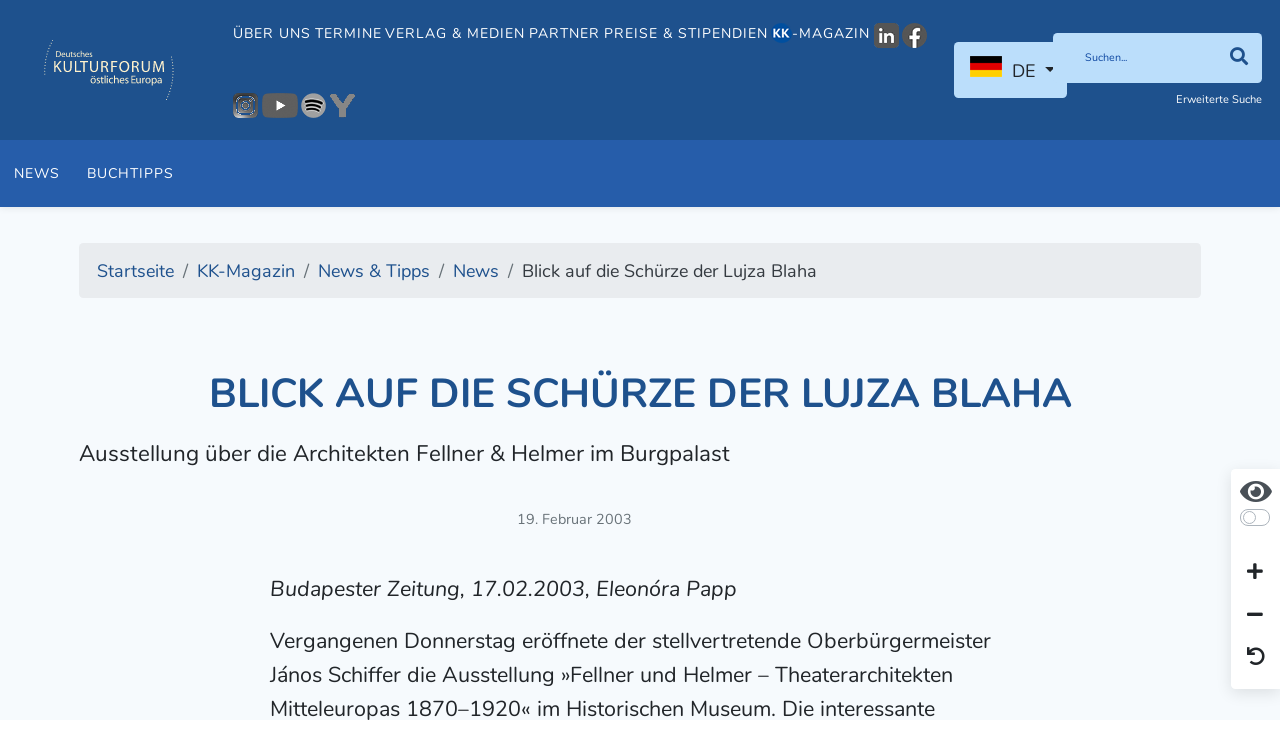

--- FILE ---
content_type: text/html; charset=utf-8
request_url: https://kulturforum.info/de/kk-magazin/news-tipps/news/302-1000374-blick-auf-die-schuerze-der-lujza-blaha
body_size: 8867
content:
<!DOCTYPE html>
<html lang="de-de" dir="ltr">
<head>
	<meta charset="utf-8">
	<meta name="tags" content="Brünn/Brno, Förderprogramm, Ungarn">
	<meta name="viewport" content="width=device-width, initial-scale=1">
	<meta property="og:title" content="Blick auf die Schürze der Lujza Blaha">
	<meta property="og:site_name" content="Deutsches Kulturforum östliches Europa e.V.">
	<meta property="og:url" content="https://kulturforum.info/de/kk-magazin/news-tipps/news/302-1000374-blick-auf-die-schuerze-der-lujza-blaha">
	<meta property="og:description" content="Budapester Zeitung, 17.02.2003, Eleonóra Papp

	Vergangenen Donnerstag eröffnete der stellvertretende Oberbürgermeister János Schiffer die Ausstellung »Fellner und Helmer – Theaterarchitekten Mitteleuropas 1870–1920« im Historischen Museum. Die interessante Wanderausstellung, die bis zum 10. März in Ungarn weilt, präsentiert die Geschichte des Theaterbaus anhand des beispielmachenden Werks der einstigen Wiener Stararchitekten Fellner &amp;amp; Helmer und vermittelt somit ein Bild einer">
	<meta name="generator" content="Joomla! - Open Source Content Management">
	<title>Blick auf die Schürze der Lujza Blaha - Deutsches Kulturforum östliches Europa e.V.</title>
	<link href="/templates/kulturforum/favicon.ico" rel="shortcut icon" type="image/vnd.microsoft.icon">

	<link href="/media/vendor/fontawesome-free/css/fontawesome.min.css?5.15.4" rel="stylesheet" />
	<link href="/templates/kulturforum/css/template.min.css?2a4e30a3f68b2f2bf29db8566bd53dd0" rel="stylesheet" />
	<link href="/media/vendor/joomla-custom-elements/css/joomla-alert.min.css?0.2.0" rel="stylesheet" />
	<link href="/plugins/system/jce/css/content.css?aa754b1f19c7df490be4b958cf085e7c" rel="stylesheet" />

	<script src="/media/vendor/jquery/js/jquery.min.js?3.6.1"></script>
	<script src="/node_modules/maphilight/jquery.maphilight.min.js?2a4e30a3f68b2f2bf29db8566bd53dd0"></script>
	<script src="/node_modules/jquery.kinetic/jquery.kinetic.min.js?2a4e30a3f68b2f2bf29db8566bd53dd0"></script>
	<script src="/node_modules/slick-carousel/slick/slick.min.js?2a4e30a3f68b2f2bf29db8566bd53dd0"></script>
	<script src="/node_modules/select2/dist/js/select2.full.min.js?2a4e30a3f68b2f2bf29db8566bd53dd0"></script>
	<script src="/templates/kulturforum/js/bootstrap/bootstrap.bundle.min.js?2a4e30a3f68b2f2bf29db8566bd53dd0"></script>
	<script src="/node_modules/image-map-resizer/js/imageMapResizer.min.js?2a4e30a3f68b2f2bf29db8566bd53dd0"></script>
	<script type="application/json" class="joomla-script-options new">{"joomla.jtext":{"ERROR":"Fehler","MESSAGE":"Nachricht","NOTICE":"Hinweis","WARNING":"Warnung","JCLOSE":"Close","JOK":"OK","JOPEN":"Open"},"system.paths":{"root":"","rootFull":"https:\/\/kulturforum.info\/","base":"","baseFull":"https:\/\/kulturforum.info\/"},"csrf.token":"1f28df8ce2363fc28aed535b55489b4e"}</script>
	<script src="/media/system/js/core.min.js?2a4e30a3f68b2f2bf29db8566bd53dd0"></script>
	<script src="/templates/kulturforum/js/template.min.js?2a4e30a3f68b2f2bf29db8566bd53dd0"></script>
	<script src="/media/system/js/messages-es5.min.js?2a4e30a3f68b2f2bf29db8566bd53dd0" nomodule defer></script>
	<script src="/media/system/js/messages.min.js?2a4e30a3f68b2f2bf29db8566bd53dd0" type="module"></script>

</head>

<body class="site-grid site com_content wrapper-static view-article layout-blog no-task itemid-613 parent-itemid-708  font-size-100 contrast-normal">

<header class="header">
	<nav class="navbar navbar-expand-lg">

		<div class="navbar-brand">
			<a href="https://kulturforum.info/">
									<img src="/images/logos/logo-kk.svg" alt="Deutsches Kulturforum östliches Europa - KulturKorrespondenz Logo"/>
							</a>

			
		</div>

		
			<div class="flex-1 text-end">

				<button class="navbar-toggler navbar-toggler-right collapsed" type="button" aria-hidden="true"
				        data-bs-toggle="collapse" data-bs-target="#navbar" aria-controls="navbar" aria-expanded="false"
				        aria-label="Toggle Navigation">
					<span class="fa fa-bars"></span>
				</button>

				<div class="collapse navbar-collapse" id="navbar">
					

<ul class="mod-menu nav">
	<li class="nav-item  parent item-id-669"><a href="/de/ueber-uns" data-item-id="669" data-parent-item-id="1">Über uns</a></li><li class="nav-item  parent item-id-527"><a href="/de/termine?layout=kulturforum:dkf" data-item-id="527" data-parent-item-id="1">Termine</a></li><li class="nav-item  parent item-id-701"><a href="/de/verlag-medien" data-item-id="701" data-parent-item-id="1">Verlag &amp; Medien</a></li><li class="nav-item  parent item-id-671"><a href="/de/forum-partner/alle-partner?article_layout=kulturforum:partner" data-item-id="671" data-parent-item-id="1">Partner</a></li><li class="nav-item  parent item-id-849"><a href="/de/preise-stipendien" data-item-id="849" data-parent-item-id="1">Preise &amp; Stipendien</a></li><li class="nav-item magazine-menu-item alias-parent-active parent item-id-606"><a href="/de/kk-magazin" class="magazine-menu-item" data-item-id="606" data-parent-item-id="1"><img src="/images/Logo-Icons/KK_Logo_2025_21x22.png" alt="-Magazin"><span class="image-title">-Magazin</span></a></li><li class="nav-item  item-id-1034"><a href="https://www.linkedin.com/company/deutsches-kulturforum-%C3%B6stliches-europa/" data-item-id="1034" data-parent-item-id="1" onclick="window.open(this.href, 'targetWindow', 'toolbar=no,location=no,status=no,menubar=no,scrollbars=yes,resizable=yes,'); return false;"><img src="/images/Logo-Icons/LinkedIn/LinkedIn_Logo_grau_25x25.png" alt="LinkedIn"></a></li><li class="nav-item  item-id-978"><a href="https://www.facebook.com/dkfoe" data-item-id="978" data-parent-item-id="1" onclick="window.open(this.href, 'targetWindow', 'toolbar=no,location=no,status=no,menubar=no,scrollbars=yes,resizable=yes,'); return false;"><img src="/images/Logo-Icons/Facebook/Facebook_Logo_rund_grau_25x25.png" alt="Facebook"></a></li><li class="nav-item  item-id-979"><a href="https://www.instagram.com/kulturforum_potsdam/" data-item-id="979" data-parent-item-id="1" onclick="window.open(this.href, 'targetWindow', 'toolbar=no,location=no,status=no,menubar=no,scrollbars=yes,resizable=yes,'); return false;"><img src="/images/Logo-Icons/Instagram/Instagram_Logo_grau_25x25.png" alt="Instagram"></a></li><li class="nav-item  item-id-981"><a href="https://www.youtube.com/c/DeutschesKulturforum%C3%B6stlichesEuropa" data-item-id="981" data-parent-item-id="1" onclick="window.open(this.href, 'targetWindow', 'toolbar=no,location=no,status=no,menubar=no,scrollbars=yes,resizable=yes,'); return false;"><img src="/images/Logo-Icons/YouTube/Youtube_Logo_grau_36x25.png" alt="Youtube"></a></li><li class="nav-item  item-id-982"><a href="https://open.spotify.com/show/1DjHqcJPiXTyxfO6gr2rlm" data-item-id="982" data-parent-item-id="1" onclick="window.open(this.href, 'targetWindow', 'toolbar=no,location=no,status=no,menubar=no,scrollbars=yes,resizable=yes,'); return false;"><img src="/images/Logo-Icons/Spotify/Spotify_Logo-schwarz_grau_25x25.png" alt="Spotify"></a></li><li class="nav-item  item-id-980"><a href="https://www.yumpu.com/user/deutscheskulturforum" data-item-id="980" data-parent-item-id="1" onclick="window.open(this.href, 'targetWindow', 'toolbar=no,location=no,status=no,menubar=no,scrollbars=yes,resizable=yes,'); return false;"><img src="/images/Logo-Icons/Yumpu/Yumpu_Logo-2023-grau_25x25.png" alt="Yumpu"></a></li></ul>
<div class="mod-languages">

	<div class="mod-languages__select btn-group">
									<a href="#" data-bs-toggle="dropdown" class="btn dropdown-toggle">
					<span class="caret"></span>
											&nbsp;<img src="/media/mod_languages/images/de_de.gif" alt="">										DE				</a>
												<ul class="lang-block dropdown-menu" dir="ltr">
												<li class="lang-active" style="background: none;">
				<a href="/de">
											<img src="/media/mod_languages/images/de_de.gif" alt="">										DE				</a>
				</li>
												<li>
				<a href="/en">
											<img src="/media/mod_languages/images/en_gb.gif" alt="">										EN				</a>
				</li>
							</ul>
	</div>

</div>

											<div class="search-container d-lg-inline-block">
							
<div class="inline-block main-search">
    <form method="GET" class="margin-bottom-0" enctype="application/x-www-form-urlencoded"
          action="/de/suche?view=search">
        <div class="input-group">
            <input type="text" name="filter" class="form-control"
                   placeholder="Suchen..."
                   aria-label="Suchen"
            >
			<button class="btn input-group-text" type="submit" aria-label="Suchen"><i class="fa fa-search"></i></button>

        </div>


        <div class="clearfix">

            <div class="float-left">
                <a href="/de/suche?view=search"
                   class="extendedSearch">Erweiterte Suche</a>
            </div>

			

        </div>

        <input type="hidden" name="1f28df8ce2363fc28aed535b55489b4e" value="1">
    </form>
</div>

						</div>
									</div>
			</div>

		
	</nav>

			<div class="secondary-navigation">
			

<ul class="mod-menu nav">
	<li class="nav-item  current active item-id-950"><a href="/de/kk-magazin/news-tipps/news" data-item-id="950" data-parent-item-id="829">News</a></li><li class="nav-item  item-id-847"><a href="/de/kk-magazin/news-tipps/buchtipps" data-item-id="847" data-parent-item-id="829">Buchtipps</a></li></ul></li></ul></li></ul>

		</div>
	
	
</header>

<div class="container-body">

    <div class="container">

        
<ol itemscope itemtype="https://schema.org/BreadcrumbList" class="mod-breadcrumbs breadcrumb">
			<li class="mod-breadcrumbs__divider float-left">
			<span class="divider fa fa-location" aria-hidden="true"></span>
		</li>
	
				<li itemprop="itemListElement" itemscope itemtype="https://schema.org/ListItem" class="mod-breadcrumbs__item breadcrumb-item"><a itemprop="item" href="/de/" class="pathway"><span itemprop="name">Startseite</span></a>				<meta itemprop="position" content="1">
			</li>
					<li itemprop="itemListElement" itemscope itemtype="https://schema.org/ListItem" class="mod-breadcrumbs__item breadcrumb-item"><a itemprop="item" href="/de/kk-magazin" class="pathway"><span itemprop="name">KK-Magazin</span></a>				<meta itemprop="position" content="2">
			</li>
					<li itemprop="itemListElement" itemscope itemtype="https://schema.org/ListItem" class="mod-breadcrumbs__item breadcrumb-item"><a itemprop="item" href="/de/kk-magazin/news-tipps" class="pathway"><span itemprop="name">News &amp; Tipps</span></a>				<meta itemprop="position" content="3">
			</li>
					<li itemprop="itemListElement" itemscope itemtype="https://schema.org/ListItem" class="mod-breadcrumbs__item breadcrumb-item"><a itemprop="item" href="/de/kk-magazin/news-tipps/news" class="pathway"><span itemprop="name">News</span></a>				<meta itemprop="position" content="4">
			</li>
					<li itemprop="itemListElement" itemscope itemtype="https://schema.org/ListItem" class="mod-breadcrumbs__item breadcrumb-item active"><span itemprop="name">Blick auf die Schürze der Lujza Blaha</span>				<meta itemprop="position" content="5">
			</li>
		</ol>


        <div class="container-main">

			
            <div>
                <div class="container-component">
                    
                    <div id="system-message-container" aria-live="polite"></div>

                    
<div class="com-content-article item-page" itemscope
     itemtype="https://schema.org/Article">
	<meta itemprop="inLanguage"
	      content="de-DE">
	<div class="row">
		<div class="col-md-12">
			<div>
																								</div>
			<div>

									<div class="page-header">
						<h1>Blick auf die Schürze der Lujza Blaha</h1>
					</div>

											<div class="lead">
							Ausstellung &uuml;ber die Architekten Fellner &amp; Helmer im Burgpalast						</div>
					
				
								<div class="category-container">
														</div>
				<div>
														</div>
			</div>

			
		</div>
	</div>

	
			<div class="row">
			<div class="col-md-12 content-info-block">
								<dl class="article-info text-muted">

	
        <dt class="article-info-term">
										        </dt>

		
		
		
		
					<dd class="published">
	<time datetime="2003-02-19T13:57:56+01:00" itemprop="datePublished">
		19. Februar 2003	</time>
</dd>
		
	
			
		
			</dl>
			</div>
		</div>
	
	<div class="margin-bottom-10">
			</div>

	
	
<div class="row justify-content-center content-area margin-top-1">
    <div class="col-md-8 col-lg-8 align-self-center">
		
		
																		
            <div itemprop="articleBody" class="com-content-article__body">
				<p>  	<i>Budapester Zeitung, 17.02.2003, Eleonóra Papp</i></p>  <p>  	Vergangenen Donnerstag eröffnete der stellvertretende Oberbürgermeister János Schiffer die Ausstellung »Fellner und Helmer – Theaterarchitekten Mitteleuropas 1870–1920« im Historischen Museum. Die interessante Wanderausstellung, die bis zum 10. März in Ungarn weilt, präsentiert die Geschichte des Theaterbaus anhand des beispielmachenden Werks der einstigen Wiener Stararchitekten Fellner &amp; Helmer und vermittelt somit ein Bild einer historischen Epoche. […]</p>  <p>  	<a href="http://www.budapester.hu/">www.budapester.hu</a><br />  	Die Online-Ausgabe der Budapester Zeitung • Der Artikel ist nicht mehr online</p>            </div>

			
													    </div>

	
</div>

			<div class="row">
			<div class="text-center margin-top-2 margin-bottom-2 col-md-10 offset-1">
									<ul class="tags list-inline">
																	<li class="list-inline-item bg-primary tag-20 tag-list0" itemprop="keywords">
					<a href="/de/component/tags/tag/20-ungarn">
						Ungarn					</a>
				</li>
																				<li class="list-inline-item bg-primary tag-64 tag-list1" itemprop="keywords">
					<a href="/de/component/tags/tag/kunst-denkmalpflege">
						Kunst &amp; Denkmalpflege					</a>
				</li>
																				<li class="list-inline-item bg-primary tag-449 tag-list2" itemprop="keywords">
					<a href="/de/component/tags/tag/623-fellner-helmer">
						Fellner &amp; Helmer					</a>
				</li>
						</ul>
			</div>
		</div>
	
	<div class="row">
		<div class="col-md-12">
											</div>
	</div>
</div>

                </div>

                

            </div>

			
        </div>

        
<ol itemscope itemtype="https://schema.org/BreadcrumbList" class="mod-breadcrumbs breadcrumb">
			<li class="mod-breadcrumbs__divider float-left">
			<span class="divider fa fa-location" aria-hidden="true"></span>
		</li>
	
				<li itemprop="itemListElement" itemscope itemtype="https://schema.org/ListItem" class="mod-breadcrumbs__item breadcrumb-item"><a itemprop="item" href="/de/" class="pathway"><span itemprop="name">Startseite</span></a>				<meta itemprop="position" content="1">
			</li>
					<li itemprop="itemListElement" itemscope itemtype="https://schema.org/ListItem" class="mod-breadcrumbs__item breadcrumb-item"><a itemprop="item" href="/de/kk-magazin" class="pathway"><span itemprop="name">KK-Magazin</span></a>				<meta itemprop="position" content="2">
			</li>
					<li itemprop="itemListElement" itemscope itemtype="https://schema.org/ListItem" class="mod-breadcrumbs__item breadcrumb-item"><a itemprop="item" href="/de/kk-magazin/news-tipps" class="pathway"><span itemprop="name">News &amp; Tipps</span></a>				<meta itemprop="position" content="3">
			</li>
					<li itemprop="itemListElement" itemscope itemtype="https://schema.org/ListItem" class="mod-breadcrumbs__item breadcrumb-item"><a itemprop="item" href="/de/kk-magazin/news-tipps/news" class="pathway"><span itemprop="name">News</span></a>				<meta itemprop="position" content="4">
			</li>
					<li itemprop="itemListElement" itemscope itemtype="https://schema.org/ListItem" class="mod-breadcrumbs__item breadcrumb-item active"><span itemprop="name">Blick auf die Schürze der Lujza Blaha</span>				<meta itemprop="position" content="5">
			</li>
		</ol>


    </div>

    

	
	
</div>

    <footer class="container-footer">

        <div class="container upper-container">

            <div class="row left-side">

                <div class="col-md-6">
                    <div class="moduletable ">
        

<ul class="mod-menu nav">
	<li class="nav-item  default item-id-101"><a href="/de/" >Startseite</a></li><li class="nav-item  deeper parent item-id-699"><a href="/de/ueber-uns" >Über uns</a><ul class="mod-menu__sub list-unstyled"><li class="nav-item  item-id-889"><a href="/de/ueber-uns/aktuelle-informationen?layout=kulturforum:dkf" >Aktuelle Informationen</a></li><li class="nav-item  item-id-662"><a href="/de/ueber-uns/gremien" >Gremien</a></li><li class="nav-item  item-id-663"><a href="/de/ueber-uns/team" >Team</a></li><li class="nav-item  item-id-576"><a href="/de/ueber-uns/aufgaben" >Aufgaben</a></li><li class="nav-item  item-id-1004"><a href="/de/ueber-uns/kulturelle-bildung" >Kulturelle Bildung</a></li><li class="nav-item  item-id-666"><a href="/de/ueber-uns/eigene-stellenangebote" >Stellenangebote</a></li><li class="nav-item  item-id-665"><a href="/de/ueber-uns/ausschreibungen-des-kulturforums" >Ausschreibungen des Kulturforums</a></li><li class="nav-item  item-id-878"><a href="/de/ueber-uns/pressebereich" >Pressebereich</a></li><li class="nav-item  item-id-577"><a href="/de/ueber-uns/jahresberichte" >Jahresberichte</a></li><li class="nav-item  item-id-668"><a href="/de/ueber-uns/pressespiegel" >Pressespiegel</a></li><li class="nav-item  item-id-1010"><a href="/de/ueber-uns/download" >Download</a></li></ul></li><li class="nav-item  deeper parent item-id-702"><a href="/de/termine?layout=kulturforum:dkf" >Termine</a><ul class="mod-menu__sub list-unstyled"><li class="nav-item  item-id-1032"><a href="/de/termine/25-jahre-kulturforum" ><img src="/images/Logo-Icons/DKF-2025_Logo_blau-weiss_rund_25x25.png" alt="25 Jahre Kulturforum"><span class="image-title">25 Jahre Kulturforum</span></a></li><li class="nav-item  item-id-843"><a href="/de/termine/veranstaltungen?layout=kulturforum:dkf" >Veranstaltungen</a></li><li class="nav-item  item-id-842"><a href="/de/termine/ausstellungen?layout=kulturforum:dkf" >Ausstellungen</a></li><li class="nav-item  item-id-975"><a href="/de/wanderausstellungen" data-item-id="975" data-parent-item-id="702">Wanderausstellungen</a></li><li class="nav-item  item-id-1030"><a href="/de/termine/leselust-goes-europe" ><img src="/images/Logo-Icons/Leselust_Logo_Frau_rund_25x25.png" alt=" Leselust goes Europe"><span class="image-title"> Leselust goes Europe</span></a></li><li class="nav-item  item-id-879"><a href="/de/termine/lesereihe" >Lesereihe</a></li><li class="nav-item  item-id-1040"><a href="/de/termine/deutsch-tschechische-familiengeschichten" >D/CZ-Familiengeschichten</a></li><li class="nav-item  item-id-1019"><a href="/de/termine/bildungsseminar" >Bildungsseminar</a></li><li class="nav-item  item-id-953"><a href="/de/termine/erzaehlwerkstatt" >Erzählwerkstatt</a></li><li class="nav-item  item-id-999"><a href="/de/termine/filmreihe" >Filmreihe</a></li><li class="nav-item  item-id-985"><a href="/de/termine/filmfestival-cottbus" >FilmFestival Cottbus</a></li><li class="nav-item  item-id-952"><a href="/de/termine/zernack-colloquium" >Zernack-Colloquium</a></li><li class="nav-item  item-id-1012"><a href="/de/termine/eastplorers" ><img src="/images/Logo-Icons/Eastplorers_Logo-2023_39x25.png" alt=" #eastplorers"><span class="image-title"> #eastplorers</span></a></li><li class="nav-item  item-id-989"><a href="/de/termine/veranstaltungsberichte" >Veranstaltungsberichte</a></li><li class="nav-item  item-id-855"><a href="/de/termine/tv-und-rundfunk?layout=kulturforum:dkf" >TV &amp; Rundfunk</a></li></ul></li><li class="nav-item  deeper parent item-id-703"><a href="/de/laender-regionen" >Länder &amp; Regionen</a><ul class="mod-menu__sub list-unstyled"><li class="nav-item  item-id-575"><a href="/de/laender-regionen/aserbaidschan" >Aserbaidschan</a></li><li class="nav-item  item-id-643"><a href="/de/laender-regionen/bosnien-herzegowina" >Bosnien-Herzegowina</a></li><li class="nav-item  item-id-644"><a href="/de/laender-regionen/bulgarien" >Bulgarien</a></li><li class="nav-item  item-id-645"><a href="/de/laender-regionen/estland" >Estland</a></li><li class="nav-item  item-id-646"><a href="/de/laender-regionen/georgien" >Georgien</a></li><li class="nav-item  item-id-647"><a href="/de/laender-regionen/kasachstan" >Kasachstan</a></li><li class="nav-item  item-id-648"><a href="/de/laender-regionen/kroatien" >Kroatien</a></li><li class="nav-item  item-id-649"><a href="/de/laender-regionen/lettland" >Lettland</a></li><li class="nav-item  item-id-650"><a href="/de/laender-regionen/litauen" >Litauen</a></li><li class="nav-item  item-id-651"><a href="/de/laender-regionen/republik-moldau" >Republik Moldau</a></li><li class="nav-item  item-id-652"><a href="/de/laender-regionen/polen" >Polen</a></li><li class="nav-item  item-id-653"><a href="/de/laender-regionen/rumaenien" >Rumänien</a></li><li class="nav-item  item-id-654"><a href="/de/laender-regionen/russische-foederation" >Russische Föderation</a></li><li class="nav-item  item-id-655"><a href="/de/laender-regionen/serbien" >Serbien</a></li><li class="nav-item  item-id-656"><a href="/de/laender-regionen/slowakei" >Slowakei</a></li><li class="nav-item  item-id-657"><a href="/de/laender-regionen/slowenien" >Slowenien</a></li><li class="nav-item  item-id-658"><a href="/de/laender-regionen/tschechien" >Tschechische Republik</a></li><li class="nav-item  item-id-659"><a href="/de/laender-regionen/ukraine" >Ukraine</a></li><li class="nav-item  item-id-660"><a href="/de/laender-regionen/ungarn" >Ungarn</a></li><li class="nav-item  item-id-661"><a href="/de/laender-regionen/weissrussland" >Weißrussland</a></li></ul></li><li class="nav-item  deeper parent item-id-959"><a href="/de/verlag-medien" >Verlag &amp; Medien</a><ul class="mod-menu__sub list-unstyled"><li class="nav-item  item-id-960"><a href="/de/verlag-medien/verlagsprogramm" >Verlagsprogramm</a></li><li class="nav-item  item-id-961"><a href="/de/verlag-medien/blickwechsel" >BLICKWECHSEL</a></li><li class="nav-item  item-id-964"><a href="/de/verlag-medien/literatur" >Literatur</a></li><li class="nav-item  item-id-965"><a href="/de/verlag-medien/geschichte" >Geschichte</a></li><li class="nav-item  item-id-963"><a href="/de/verlag-medien/kulturreisen" >Kulturreisen</a></li><li class="nav-item  parent item-id-636"><a href="/de/verlag-medien/podcasts" >Podcasts</a></li><li class="nav-item  item-id-1003"><a href="/de/verlag-medien/kunst" >Kunst</a></li><li class="nav-item  item-id-634"><a href="/de/verlag-medien/musik" >Musik</a></li><li class="nav-item  item-id-635"><a href="/de/verlag-medien/multimedia" >Multimedia</a></li><li class="nav-item  item-id-1037"><a href="/de/verlag-medien/fuer-kinder" >Für Kinder</a></li><li class="nav-item  item-id-642"><a href="/de/verlag-medien/rezensionen" >Rezensionen</a></li><li class="nav-item  item-id-641"><a href="/de/verlag-medien/andere-anbieter" >Andere Anbieter</a></li></ul></li><li class="nav-item  deeper parent item-id-697"><a href="/de/forum-partner" >Forum &amp; Partner</a><ul class="mod-menu__sub list-unstyled"><li class="nav-item  item-id-623"><a href="/de/forum-partner/gemeinschaftsprojekte" >Gemeinschaftsprojekte</a></li><li class="nav-item  item-id-604"><a href="/de/forum-partner/alle-partner?article_layout=kulturforum:partner" >Alle Partner</a></li><li class="nav-item  item-id-601"><a href="/de/forum-partner/partner-im-bund" >Partner im Bund</a></li><li class="nav-item  item-id-624"><a href="/de/forum-partner/foerdergrundlage" >Fördergrundlage</a></li><li class="nav-item  item-id-969"><a href="/de/forum-partner/partner-veranstaltungen?layout=kulturforum:dkf" >Partner-Veranstaltungen</a></li><li class="nav-item  item-id-1006"><a href="/de/forum-partner/partner-ausstellungen?layout=kulturforum:dkf" >Partner-Ausstellungen</a></li><li class="nav-item  item-id-603"><a href="/de/forum-partner/stellenangebote-unserer-partner" >Stellenangebote unserer Partner</a></li><li class="nav-item  item-id-970"><a href="/de/forum-partner/ausschreibungen-unserer-partner" >Ausschreibungen unserer Partner</a></li><li class="nav-item  item-id-1014"><a href="/de/forum-partner/entlang-der-donau" >Entlang der Donau</a></li></ul></li><li class="nav-item  deeper parent item-id-696"><a href="/de/preise-stipendien" >Preise &amp; Stipendien</a><ul class="mod-menu__sub list-unstyled"><li class="nav-item  item-id-619"><a href="/de/preise-stipendien/georg-dehio-kulturpreis" >Georg Dehio-Kulturpreis</a></li><li class="nav-item  item-id-620"><a href="/de/preise-stipendien/georg-dehio-buchpreis" >Georg Dehio-Buchpreis</a></li><li class="nav-item  item-id-621"><a href="/de/preise-stipendien/stadtschreiber-stipendium" >Stadtschreiber-Stipendium</a></li><li class="nav-item  item-id-983"><a href="/de/preise-stipendien/frank-gaudlitz" >Frank Gaudlitz</a></li><li class="nav-item  item-id-622"><a href="/de/preise-stipendien/externe-stipendien" >Externe Stipendien</a></li></ul></li><li class="nav-item  active deeper parent item-id-708"><a href="/de/kk-magazin" >KK-Magazin</a><ul class="mod-menu__sub list-unstyled"><li class="nav-item  item-id-948"><a href="/de/kk-magazin/epochen" >Epochen</a></li><li class="nav-item  item-id-947"><a href="/de/kk-magazin/perspektiven" >Perspektiven</a></li><li class="nav-item  item-id-956"><a href="/de/kk-magazin/momente" >Momente</a></li><li class="nav-item  item-id-962"><a href="/de/kk-magazin/im-gespraech" >Im Gespräch</a></li><li class="nav-item  item-id-940"><a href="/de/kk-magazin/kk-rezensionen" >Rezensionen</a></li><li class="nav-item  item-id-1016"><a href="/de/kk-magazin/fundstuecke" >Fundstücke</a></li><li class="nav-item  item-id-1035"><a href="/de/kk-magazin/hand-aufs-herz" >Hand aufs Herz</a></li><li class="nav-item  item-id-997"><a href="/de/kk-magazin/kk-das-magazin" >KK – Das Magazin</a></li><li class="nav-item  item-id-954"><a href="https://abo.kulturforum.info/" data-item-id="954" data-parent-item-id="708" target="_blank" rel="noopener noreferrer">Abo</a></li><li class="nav-item  item-id-957"><a href="/de/kk-magazin/kk-ueber-uns" >Über die KK</a></li><li class="nav-item  active parent item-id-698"><a href="/de/kk-magazin/news-tipps" >News &amp; Tipps</a></li></ul></li><li class="nav-item  deeper parent item-id-700"><a href="/de/themen-des-kulturforums" >Themen des Kulturforums</a><ul class="mod-menu__sub list-unstyled"><li class="nav-item  item-id-615"><a href="/de/themen-des-kulturforums/deutsche-siedlungsgeschichte" >Deutsche Siedlungsgeschichte</a></li><li class="nav-item  item-id-571"><a href="/de/themen-des-kulturforums/gemeinsames-kulturerbe" >Gemeinsames Kulturerbe</a></li><li class="nav-item  item-id-616"><a href="/de/themen-des-kulturforums/minderheiten" >Minderheiten</a></li><li class="nav-item  item-id-617"><a href="/de/themen-des-kulturforums/flucht-vertreibung" >Flucht &amp; Vertreibung</a></li><li class="nav-item  item-id-570"><a href="/de/themen-des-kulturforums/biografien" >Biografien</a></li><li class="nav-item  item-id-618"><a href="/de/themen-des-kulturforums/gastbeitraege" >Gastbeiträge</a></li><li class="nav-item  item-id-569"><a href="/de/themen-des-kulturforums/dossiers" >Dossiers</a></li></ul></li><li class="nav-item  item-id-568"><a href="/de/suche?view=search" >Suche</a></li><li class="nav-item  item-id-811"><a href="/de/sitemap?view=sitemap" >XML-Sitemap</a></li></ul>
</div>

                </div>
                <div class="col-md-5 offset-md-1 right-side">

					
                    <div>
                        <img class="logo" src="/images/logos/logo_white.svg" alt="Deutsches Kulturforum östliches Europa Logo">
                    </div>

					                    <div class="card">
                        <div class="card-body">
                            <h3>Newsletter abonnieren</h3>
                            <p class="margin-bottom-05">Zum Eintragen in unseren Newsletter geben Sie bitte Ihre E-Mail-Adresse ein und klicken Sie auf den entsprechenden Button.</p>
							
							<link href="/templates/kulturforum/css/classic-10_7.css" rel="stylesheet" type="text/css">

							<div id="mc_embed_signup">
								<form action="https://kulturforum.us7.list-manage.com/subscribe/post?u=7a8e5cfdb29ad3a01aef4a0bd&amp;id=d5753a1950" method="post" id="mc-embedded-subscribe-form" name="mc-embedded-subscribe-form" class="validate" target="_blank" style="padding: 0;" novalidate>
									<div id="mc_embed_signup_scroll">

										<div class="mc-field-group">
											<label for="mce-EMAIL">E-Mail-Adresse  <span class="asterisk">*</span>
											</label>
											<input type="email" value="" name="EMAIL" class="required email" id="mce-EMAIL">
										</div>
										<div id="mce-responses" class="clear">
											<div class="response" id="mce-error-response" style="display:none"></div>
											<div class="response" id="mce-success-response" style="display:none"></div>
										</div>    <!-- real people should not fill this in and expect good things - do not remove this or risk form bot signups-->
										<div style="position: absolute; left: -5000px;" aria-hidden="true"><input type="text" name="b_7a8e5cfdb29ad3a01aef4a0bd_d5753a1950" tabindex="-1" value=""></div>
										<div class="clear"><input type="submit" value="Anmelden" name="subscribe" id="mc-embedded-subscribe" class="button"></div>
									</div>
								</form>
							</div>

							<script type='text/javascript' src='/templates/kulturforum/js/mc-validate.js'></script>
							<script type='text/javascript'>(function($) {window.fnames = new Array(); window.ftypes = new Array();fnames[0]='EMAIL';ftypes[0]='email';fnames[1]='FNAME';ftypes[1]='text';fnames[2]='LNAME';ftypes[2]='text'; /*
					 * Translated default messages for the $ validation plugin.
					 * Locale: DE
					 */
									$.extend($.validator.messages, {
										required: "Dieses Feld ist ein Pflichtfeld.",
										maxlength: $.validator.format("Geben Sie bitte maximal {0} Zeichen ein."),
										minlength: $.validator.format("Geben Sie bitte mindestens {0} Zeichen ein."),
										rangelength: $.validator.format("Geben Sie bitte mindestens {0} und maximal {1} Zeichen ein."),
										email: "Geben Sie bitte eine gültige E-Mail Adresse ein.",
										url: "Geben Sie bitte eine gültige URL ein.",
										date: "Bitte geben Sie ein gültiges Datum ein.",
										number: "Geben Sie bitte eine Nummer ein.",
										digits: "Geben Sie bitte nur Ziffern ein.",
										equalTo: "Bitte denselben Wert wiederholen.",
										range: $.validator.format("Geben Sie bitten einen Wert zwischen {0} und {1}."),
										max: $.validator.format("Geben Sie bitte einen Wert kleiner oder gleich {0} ein."),
										min: $.validator.format("Geben Sie bitte einen Wert größer oder gleich {0} ein."),
										creditcard: "Geben Sie bitte ein gültige Kreditkarten-Nummer ein."
									});}(jQuery));var $mcj = jQuery.noConflict(true);</script>
							<!--End mc_embed_signup-->
                        </div>
                    </div>

					
<div class="layout-control text-center">
    <div id="scrollToTopContainer">
        <button class="btn btn-default" id="scrollToTopButton"><span class="fas fa-angle-up" aria-hidden="true">
        </button>
    </div>
    <div class="eyeContainer">
        <span class="fas fa-eye" aria-hidden="true"></span>
    </div>
    <div>
        <label class="switch small margin-bottom-0">
            <input type="checkbox" value="1" id="contrastMode"
                   aria-label="Kontrastmodus umschalten"
				 />
            <span class="slider round"></span>
        </label>
    </div>
    <hr/>
    <button class="btn" aria-label="Schrift vergrößern" id="increaseFontSize"><span
                class="fa fa-plus" aria-hidden="true"></button>
    <button class="btn" aria-label="Schrift verkleinern" id="decreaseFontSize"><span
                class="fa fa-minus" aria-hidden="true"></button>
    <button class="btn" aria-label="Ansicht zurücksetzen" id="resetView"><span class="fas fa-undo"
                                                                                               aria-hidden="true"></span>
    </button>
</div>
                    <div class="moduletable ">
        <div class="socialMediaButtonContainer">
    <h3>Folgen</h3>
        <a href="https://www.facebook.com/dkfoe" target="_blank" aria-label="Folge uns auf Facebook">
        <span class="fab fa-facebook"></span>
    </a>
    <a href="https://www.youtube.com/channel/UCngVBiMu5nevCIyORkqHgSA" target="_blank" aria-label="Folge uns auf Youtube">
        <span class="fab fa-youtube"></span>
    </a>
	<a href="https://www.instagram.com/kulturforum_potsdam/" target="_blank" aria-label="Folge uns auf Instagram">
	<span class="fab fa-instagram"></span>
</a>
    </div>
</div>
<div class="moduletable ">
        <div class="socialMediaButtonContainer">
    <h3>Teilen</h3>
    <a href="https://twitter.com/home?status=https://kulturforum.info/de/kk-magazin/news-tipps/news/302-1000374-blick-auf-die-schuerze-der-lujza-blaha" target="_blank" aria-label="Teile uns auf Twitter">
        <span class="fab fa-twitter"></span>
    </a>
    <a href="https://www.facebook.com/sharer/sharer.php?u=https://kulturforum.info/de/kk-magazin/news-tipps/news/302-1000374-blick-auf-die-schuerze-der-lujza-blaha" target="_blank" aria-label="Teile uns auf Facebook">
        <span class="fab fa-facebook"></span>
    </a>
	    <a href="https://www.xing.com/spi/shares/new?url={https://kulturforum.info/de/kk-magazin/news-tipps/news/302-1000374-blick-auf-die-schuerze-der-lujza-blaha}" target="_blank" aria-label="Teile uns auf Xing">
        <span class="fab fa-xing"></span>
    </a>
    <a href="https://www.linkedin.com/shareArticle?mini=true&url=https://kulturforum.info/de/kk-magazin/news-tipps/news/302-1000374-blick-auf-die-schuerze-der-lujza-blaha/&title=&summary=&source="
       target="_blank" aria-label="Teile uns auf LinkedIn">
        <span class="fab fa-linkedin"></span>
    </a>
    <a href="https://www.tumblr.com/widgets/share/tool?canonicalUrl={https://kulturforum.info/de/kk-magazin/news-tipps/news/302-1000374-blick-auf-die-schuerze-der-lujza-blaha}&title={title}&caption={text}&tags={hash_tags}"
       target="_blank" aria-label="Teile uns auf Tumblr">
        <span class="fab fa-tumblr"></span>
    </a>
    <a href="https://reddit.com/submit?url={https://kulturforum.info/de/kk-magazin/news-tipps/news/302-1000374-blick-auf-die-schuerze-der-lujza-blaha}" target="_blank" aria-label="Teile uns auf Reddit">
        <span class="fab fa-reddit"></span>
    </a>
    <a href="mailto:?subject= &body=https://kulturforum.info/de/kk-magazin/news-tipps/news/302-1000374-blick-auf-die-schuerze-der-lujza-blaha" target="_blank" aria-label="Teile uns per E-Mail">
        <i class="fas fa-envelope"></i>
    </a>
    <a href="whatsapp://send?text=https://kulturforum.info/de/kk-magazin/news-tipps/news/302-1000374-blick-auf-die-schuerze-der-lujza-blaha" target="_blank" class="d-sm-none" aria-label="Teile uns auf WhatsApp">
        <span class="fab fa-whatsapp"></span>
    </a>
</div>
</div>
<div class="moduletable ">
            <h3 >Sprachauswahl (Language)</h3>        <div class="mod-languages">

	<ul class="mod-languages__list lang-inline"  dir="ltr">
									<li class="lang-active" style="background: none;">
			<a href="/de">

												<img title="Deutsch (Deutschland)" src="/media/mod_languages/images/de_de.gif" alt="Deutsch (Deutschland)">										</a>
			</li>
								<li>
				<a href="/en">
																		<img title="English (United Kingdom)" src="/media/mod_languages/images/en_gb.gif" alt="English (United Kingdom)">															</a>
			</li>
				</ul>

</div>
</div>


                    <div>
                        <h3 class="margin-bottom-1">Partner im Netzwerk</h3>
                        <div style="background: white; padding: .5rem .25rem;">
                            <a href="https://www.copernico.eu/de/start" target="_blank" rel="noopener noreferrer" class="no-text-decoration block">
                                <img src="/images/logos/Copernico_Logo-mit-Text_1125x255.png" alt="Logo Copernico">
                            </a>
                        </div>
                    </div>

                    <div>
                        <h3 class="margin-bottom-1">Gefördert von</h3>
                        <div class="margin-bottom-1">
                            <a href="https://www.bundesregierung.de/breg-de/bundesregierung/staatsministerin-fuer-kultur-und-medien" target="_blank" rel="noopener noreferrer" class="no-text-decoration block">
                                <img src="/images/logos/BKM_Logo-weiblich_460.jpg" alt="Logo Beauftragter der Bundesregierung für Kultur und Medien">
                            </a>
                        </div>
                    </div>
                </div>
            </div>

			        </div>

		            <div class="bottom-container">
                

<ul class="mod-menu nav justify-content-center">
	<li class="nav-item  item-id-578"><a href="/de/barrierefreiheit" >Barrierefreiheit</a></li><li class="nav-item  item-id-582"><a href="/de/impressum-und-datenschutz" >Impressum und Datenschutz</a></li><li class="nav-item  item-id-706"><a href="/de/fuer-multiplikatoren" >Für Multiplikatoren</a></li><li class="nav-item  item-id-707"><a href="/de/kontakt" >Kontakt</a></li></ul>

            </div>
		
        <span class="display-none" id="appData" data-token="1f28df8ce2363fc28aed535b55489b4e"
              data-font-size="100"
              data-contrast="normal"></span>

    </footer>



</body>
</html>
